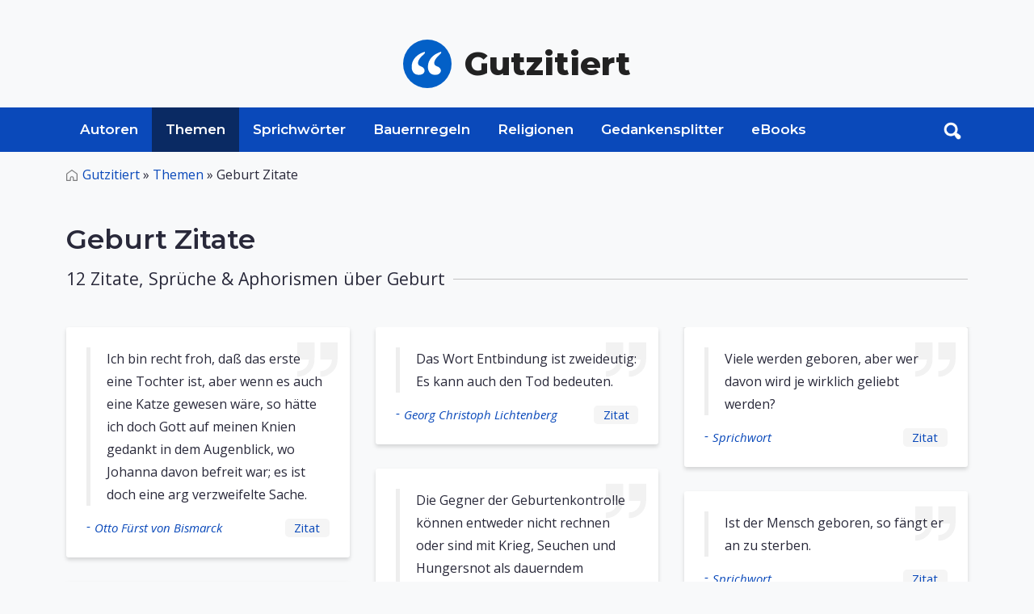

--- FILE ---
content_type: text/html; charset=UTF-8
request_url: https://www.gutzitiert.de/zitate_sprueche-geburt.html
body_size: 6324
content:

<!DOCTYPE html>

<html lang="de" class="h-100">

<head>
	<meta charset="utf-8">
	<meta http-equiv="Content-Type" content="text/html; charset=UTF-8" />
	<meta name="viewport" content="width=device-width, initial-scale=1, shrink-to-fit=no">

	<title>Geburt - Zitate, Sprüche und Aphorismen 1 - 12</title>

	<meta name='keywords' content='Geburt Sprüche, Zitate, Aphorismen'>
	<meta name='description' content='Zitate, Sprüche und Aphorismen zum Thema Geburt 1 - 12'>
	<meta name="author" content="Alojado Publishing" />
	<meta property="og:type" content="article"/>

	<link rel="preconnect" href="https://fonts.googleapis.com">
	<link rel="preconnect" href="https://fonts.gstatic.com" crossorigin>
	<link href="https://fonts.googleapis.com/css2?family=Montserrat:wght@400;600;800&family=Open+Sans:ital,wght@0,400;0,500;1,400&display=swap" rel="stylesheet">
	
	<link rel="stylesheet" media="screen" href="https://www.gutzitiert.de/assets/css/style.css">

		
	<!-- Favicon -->
	<link rel="shortcut icon" href="https://www.gutzitiert.de/assets/img/favicon.png" type="image/png">


<script type='text/javascript' async='async' src='https://cdn-a.yieldlove.com/v2/yieldlove.js?gutzitiert.de'></script>
<script async='async' src='https://securepubads.g.doubleclick.net/tag/js/gpt.js'></script>
<script>
  var googletag = googletag || {};
  googletag.cmd = googletag.cmd || [];
  googletag.cmd.push(function() {
    googletag.pubads().disableInitialLoad();
    googletag.enableServices();
  });
</script>	
	

	
	
	
	<!-- Global site tag (gtag.js) - Google Analytics -->
	<script async src="https://www.googletagmanager.com/gtag/js?id=UA-8554907-23"></script>
	<script>
	  window.dataLayer = window.dataLayer || [];
	  function gtag(){dataLayer.push(arguments);}
	  gtag('js', new Date());

	  gtag('config', 'UA-8554907-23');
	</script>
	
	<meta name="google-site-verification" content="VEp7ueGi6TI9poVbokAeQDfG4jMbaWMkR8NOoQwxtpo" />

</head>
<body cz-shortcut-listen="true" class="d-flex flex-column h-100" aria-hidden="false">

	﻿<header>
	<div class="ad_wrapper ad_horizontal mx-auto mb-0">


<!-- Yieldlove AdTag - gutzitiert.de - responsive -->
<div id='div-gpt-ad-1407836041129-0'>
  <script type='text/javascript'>
    if (window.innerWidth >= 1024) {
      googletag.cmd.push(function() {
        googletag.defineSlot('/53015287,22665464887/gutzitiert.de_d_970x250_1', [728, 90], 'div-gpt-ad-1407836041129-0').addService(googletag.pubads());
        googletag.display('div-gpt-ad-1407836041129-0');
      });
    }
  </script>
</div>

</div>
	<div class="container d-flex py-4 flex-wrap justify-content-center">
		<a href="/" class="site-logo d-flex align-items-center m-auto text-dark text-decoration-none">
			<img src="/assets/img/logo.svg" alt="Zitate, Sprüche, Sprichwörter" class="logo bi me-3" width="60px">
			<span class="sitename"><strong>Gutzitiert</strong></span>
		</a>
	</div>

	<nav id="navbar_top" class="navbar navbar-expand-lg relative">

		<div class="searchToggle">
			<div class="container relative">
				<form action="/suchen/" method="get" class="form_toggle_search relative">
					<input type="text" placeholder="Suchen..." class="form-control" name="search" aria-label="Search">
					<button type="submit" class="submit search_submit">
						<img src="/assets/img/search.svg" alt="search" width="22px">
					</button>
				</form>
				<div class="closeForm">
                    <a href="#" id="closeSearch">
						<img src="/assets/img/close.png" alt="search" width="22px">
					</a>
                </div>
			</div>
		</div>

		<div class="container">
			<div class="header_search relative order-1 order-md-2 order-sm-1">
				<a onclick="documentTrack('#search');" href="#search" class="search-btn toggle hidden-xs searchBtn search-form-tigger" data-toggle="search-form">
					<img src="/assets/img/search-white.png" alt="search" width="22px">
				</a>
				<form action="/suchen/" method="get" class="header_search_form">
					<input type="text" placeholder="Suchen..." class="form-control" name="search" aria-label="Search">
					<button type="submit" class="submit search_submit">
						<img src="/assets/img/search.svg" alt="search" width="22px">
					</button>
				</form>
			</div>
			
			<button class="navbar-toggler order-2" type="button" data-bs-toggle="collapse" data-bs-target="#navbarCollapse" aria-controls="navbarCollapse" aria-expanded="false" aria-label="Toggle navigation">
				<svg viewBox="0 0 100 80" width="30" height="30">
					<rect width="100" height="10"></rect>
					<rect y="30" width="100" height="10"></rect>
					<rect y="60" width="100" height="10"></rect>
				</svg>
			</button>
			
			<div class="navbar-collapse collapse order-3 order-lg-1" id="navbarCollapse">
				<div class="container p-0 d-flex flex-wrap relative">
					<img src="/assets/img/logo.svg" alt="Zitate, Sprüche, Spsrichwörter" class="stickyLogo logo bi me-3">
					<ul class="nav">
						<li class="nav-item ">
							<a class="nav-link" href="/zitate_sprueche_aphorismen_personen_autoren.html">Autoren</a>
						</li>
						<li class="nav-item active">
								<a class=" nav-link" href="/zitate_sprueche_aphorismen_themen.html">Themen</a>
						</li>
						<li class="nav-item ">
							<a class="nav-link" href="/zitate_sprueche_sprichwoerter.html">Sprichwörter</a>
						</li>
						<li class="nav-item ">
							<a class="nav-link" href="/bauernregeln.html">Bauernregeln</a>
						</li>
						<li class="nav-item ">
							<a class="nav-link" href="/zitate_sprueche_aphorismen_religion.html">Religionen</a>
						</li>
						<li class="nav-item ">
							<a class="nav-link" href="/gedankensplitter.html">Gedankensplitter</a>
						</li>
						<li class="nav-item ">
							<a class="nav-link" href="/ebooks_volltexte_alle_buecher.html">eBooks</a>
						</li>
					</ul>

					<span class="text-muted nav-footer d-block d-sm-block d-md-none d-lg-none">
						<a href="/impressum.html" class="nav-link text-muted">Impressum</a>
						<a href="/datenschutz.html" class="nav-link text-muted">Datenschutz</a>
					</span>
				</div>
			</div>
		</div>
	</nav>
</header>	<!-- QUOTES BY TOPIC -->
	<main class="grayBG">
		<div id="content" class="mt-3">
			<div class="container">
				<nav class="breadcrumbs_wrapper text-left" aria-label="breadcrumb">
					<ul class="breadcrumbs">
						<li class="breadcrumb-item"><a href="/">Gutzitiert</a> » </li>
						<li class="breadcrumb-item">
							<a href="/zitate_sprueche_aphorismen_themen.html">Themen</a> »
						</li>
						                            <li class="breadcrumb-item active" aria-current="page">Geburt Zitate</li>
                        					</ul>
				</nav>

				<div class="entry-content mb-5">
					<div class="heading wrapper mb-5">
						<h1 class="fs-2 mt-5 mb-3 text-left">
							Geburt Zitate
						</h1>
						<h5 class="section-header relative small-sc">
							<span>12 Zitate, Sprüche & Aphorismen über Geburt</span>
						</h5>
					</div>
				</div>
				<section class="cardList mb-5">
					<div class="quotelist three-cols">
																						
								<div class="cardItem">
									<div class="card quote">
										<div class="card-body">
											<blockquote class="blockquote">
												<p class="mb-0">
													Ich bin recht froh, daß das erste eine Tochter ist, aber wenn es auch eine Katze gewesen wäre, so hätte ich doch Gott auf meinen Knien gedankt in dem Augenblick, wo Johanna davon befreit war; es ist doch eine arg verzweifelte Sache.												</p>
											</blockquote>
											<div class="card-footer flex justify-between">
												<h6 class="card-author mb-0">
													-<a href="/zitat_autor_otto_fuerst_von_bismarck_125.html" class="card-link">
													Otto Fürst von Bismarck													</a>
												</h6>

												<h6 class="card-zitat mb-0">
																										<a href="/zitat_autor_otto_fuerst_von_bismarck_thema_geburt_zitat_8722.html">Zitat</a>
												</h6>
												
											</div>
										</div>
									</div>
								</div>
																								
								<div class="cardItem">
									<div class="card quote">
										<div class="card-body">
											<blockquote class="blockquote">
												<p class="mb-0">
													Mit Schmerzen sollst du Kinder gebären, sagte Gott zu dem pflichtvergessenen Weibe. Aber was haben ihm die Weibchen der Tiere getan, die auch mit Schmerzen gebären?												</p>
											</blockquote>
											<div class="card-footer flex justify-between">
												<h6 class="card-author mb-0">
													-<a href="/zitat_autor_denis_diderot_314.html" class="card-link">
													Denis Diderot													</a>
												</h6>

												<h6 class="card-zitat mb-0">
																										<a href="/zitat_autor_denis_diderot_thema_geburt_zitat_8725.html">Zitat</a>
												</h6>
												
											</div>
										</div>
									</div>
								</div>
																								
								<div class="cardItem">
									<div class="card quote">
										<div class="card-body">
											<blockquote class="blockquote">
												<p class="mb-0">
													Das einzige Bedenken gegen die ersatzlose Streichung des Abtreibungsparagraphen scheint mir darin zu bestehen, daß die Masse das, was der Staat nicht mehr bestraft, für eine allgemeine / Empfehlung hält.												</p>
											</blockquote>
											<div class="card-footer flex justify-between">
												<h6 class="card-author mb-0">
													-<a href="/zitat_autor_sigmund_graff_503.html" class="card-link">
													Sigmund Graff													</a>
												</h6>

												<h6 class="card-zitat mb-0">
																										<a href="/zitat_autor_sigmund_graff_thema_geburt_zitat_8718.html">Zitat</a>
												</h6>
												
											</div>
										</div>
									</div>
								</div>
																								
								<div class="cardItem">
									<div class="card quote">
										<div class="card-body">
											<blockquote class="blockquote">
												<p class="mb-0">
													Jedes Kind, das zur Welt kommt, predigt sogleich das Evangelium der Liebe.												</p>
											</blockquote>
											<div class="card-footer flex justify-between">
												<h6 class="card-author mb-0">
													-<a href="/zitat_autor_karl_ferdinand_gutzkow_535.html" class="card-link">
													Karl Ferdinand Gutzkow													</a>
												</h6>

												<h6 class="card-zitat mb-0">
																										<a href="/zitat_autor_karl_ferdinand_gutzkow_thema_geburt_zitat_8724.html">Zitat</a>
												</h6>
												
											</div>
										</div>
									</div>
								</div>
																								
								<div class="cardItem">
									<div class="card quote">
										<div class="card-body">
											<blockquote class="blockquote">
												<p class="mb-0">
													Das Wort Entbindung ist zweideutig: Es kann auch den Tod bedeuten.												</p>
											</blockquote>
											<div class="card-footer flex justify-between">
												<h6 class="card-author mb-0">
													-<a href="/zitat_autor_georg_christoph_lichtenberg_839.html" class="card-link">
													Georg Christoph Lichtenberg													</a>
												</h6>

												<h6 class="card-zitat mb-0">
																										<a href="/zitat_autor_georg_christoph_lichtenberg_thema_geburt_zitat_8720.html">Zitat</a>
												</h6>
												
											</div>
										</div>
									</div>
								</div>
																								
								<div class="cardItem">
									<div class="card quote">
										<div class="card-body">
											<blockquote class="blockquote">
												<p class="mb-0">
													Die Gegner der Geburtenkontrolle können entweder nicht rechnen oder sind mit Krieg, Seuchen und Hungersnot als dauerndem Zubehör des menschlichen Lebens einverstanden.												</p>
											</blockquote>
											<div class="card-footer flex justify-between">
												<h6 class="card-author mb-0">
													-<a href="/zitat_autor_bertrand_arthur_william_russell_1204.html" class="card-link">
													Bertrand Arthur William Russell													</a>
												</h6>

												<h6 class="card-zitat mb-0">
																										<a href="/zitat_autor_bertrand_arthur_william_russell_thema_geburt_zitat_8721.html">Zitat</a>
												</h6>
												
											</div>
										</div>
									</div>
								</div>
																								
								<div class="cardItem">
									<div class="card quote">
										<div class="card-body">
											<blockquote class="blockquote">
												<p class="mb-0">
													Wir Neugeborenen weinen, zu betreten / die große Narrenbühne.												</p>
											</blockquote>
											<div class="card-footer flex justify-between">
												<h6 class="card-author mb-0">
													-<a href="/zitat_autor_william_shakespeare_1286.html" class="card-link">
													William Shakespeare													</a>
												</h6>

												<h6 class="card-zitat mb-0">
																										<a href="/zitat_autor_william_shakespeare_thema_geburt_zitat_8727.html">Zitat</a>
												</h6>
												
											</div>
										</div>
									</div>
								</div>
																								
								<div class="cardItem">
									<div class="card quote">
										<div class="card-body">
											<blockquote class="blockquote">
												<p class="mb-0">
													Das Leben ahmt die Kunst weit mehr nach als die Kunst das Leben. Die Griechen mit ihrem hurtigen, künstlerischen Instinkt haben dies sehr wohl erkannt. Darum stellten sie in das Brautgemach die Bildsäule des Hermes oder des Apoll, auf daß dieses junge Weib Kinder gebäre von solchem Liebreiz wie die Werke der Kunst, auf die der Blick der Frau in ihren Verzückungen und Qualen fiel.												</p>
											</blockquote>
											<div class="card-footer flex justify-between">
												<h6 class="card-author mb-0">
													-<a href="/zitat_autor_oscar_wilde_1481.html" class="card-link">
													Oscar Wilde													</a>
												</h6>

												<h6 class="card-zitat mb-0">
																										<a href="/zitat_autor_oscar_wilde_thema_geburt_zitat_8719.html">Zitat</a>
												</h6>
												
											</div>
										</div>
									</div>
								</div>
																								
								<div class="cardItem">
									<div class="card quote">
										<div class="card-body">
											<blockquote class="blockquote">
												<p class="mb-0">
													Nicht geboren zu werden, ist weitaus das Beste.												</p>
											</blockquote>
											<div class="card-footer flex justify-between">
												<h6 class="card-author mb-0">
													-<a href="/zitat_autor_sophokles_1612.html" class="card-link">
													Sophokles													</a>
												</h6>

												<h6 class="card-zitat mb-0">
																										<a href="/zitat_autor_sophokles_thema_geburt_zitat_8726.html">Zitat</a>
												</h6>
												
											</div>
										</div>
									</div>
								</div>
																								
								<div class="cardItem">
									<div class="card quote">
										<div class="card-body">
											<blockquote class="blockquote">
												<p class="mb-0">
													Viele werden geboren, aber wer davon wird je wirklich geliebt werden?												</p>
											</blockquote>
											<div class="card-footer flex justify-between">
												<h6 class="card-author mb-0">
													-<a href="/zitat_autor_sprichwort_2334.html" class="card-link">
													Sprichwort													</a>
												</h6>

												<h6 class="card-zitat mb-0">
																										<a href="/zitat_autor_sprichwort_thema_geburt_zitat_1882.html">Zitat</a>
												</h6>
												
											</div>
										</div>
									</div>
								</div>
																								
								<div class="cardItem">
									<div class="card quote">
										<div class="card-body">
											<blockquote class="blockquote">
												<p class="mb-0">
													Ist der Mensch geboren, so fängt er an zu sterben.												</p>
											</blockquote>
											<div class="card-footer flex justify-between">
												<h6 class="card-author mb-0">
													-<a href="/zitat_autor_sprichwort_2334.html" class="card-link">
													Sprichwort													</a>
												</h6>

												<h6 class="card-zitat mb-0">
																										<a href="/zitat_autor_sprichwort_thema_geburt_zitat_8723.html">Zitat</a>
												</h6>
												
											</div>
										</div>
									</div>
								</div>
																								
								<div class="cardItem">
									<div class="card quote">
										<div class="card-body">
											<blockquote class="blockquote">
												<p class="mb-0">
													Die Geburt ist der Tod der Schwangerschaft.												</p>
											</blockquote>
											<div class="card-footer flex justify-between">
												<h6 class="card-author mb-0">
													-<a href="/zitat_autor_christa_schyboll_2485.html" class="card-link">
													Christa Schyboll													</a>
												</h6>

												<h6 class="card-zitat mb-0">
																										<a href="/zitat_autor_christa_schyboll_thema_geburt_zitat_39294.html">Zitat</a>
												</h6>
												
											</div>
										</div>
									</div>
								</div>
																								
								<div class="cardItem">
									<div class="card quote">
										<div class="card-body">
											<blockquote class="blockquote">
												<p class="mb-0">
													FREUDE /  /  / Wunder des Lebens - Mutter werden / Ständige Sorge um Dich - / in mir /  / Endlich der größte Tag auf Erden / Du willst auf die Welt und ich helfe Dir /  / Ängste weichen dem Ereignis / Werden einfach ignoriert / Ich weiß jetzt was wahres Glück ist / Denn das Wunder ist passiert /  / Halt Dich fest in meinen Armen / Tränen fließen hemmungslos /  / Leise sag Deinen Namen /  / STEFAN /  / lass Dich nie mehr los												</p>
											</blockquote>
											<div class="card-footer flex justify-between">
												<h6 class="card-author mb-0">
													-<a href="/zitat_autor_monika_tillert_6565.html" class="card-link">
													Monika Tillert													</a>
												</h6>

												<h6 class="card-zitat mb-0">
																										<a href="/zitat_autor_monika_tillert_thema_geburt_zitat_39880.html">Zitat</a>
												</h6>
												
											</div>
										</div>
									</div>
								</div>
													</div>
					
									</section>
				
				
<div class="ad_wrapper ad_bottom ad_horizontal mx-auto mb-4 text-center">


<!-- Yieldlove AdTag - gutzitiert.de - responsive -->
<div id='div-gpt-ad-1407836276395-0'>
  <script type='text/javascript'>
    if (window.innerWidth >= 1024) {
      googletag.cmd.push(function() {
        googletag.defineSlot('/53015287,22665464887/gutzitiert.de_d_970x250_2', [[970, 250], [970, 90], [770, 250], [800, 250], [728, 90]], 'div-gpt-ad-1407836276395-0').addService(googletag.pubads());
        googletag.display('div-gpt-ad-1407836276395-0');
      });
    }
  </script>
</div>



<h6 class="sponsored mt-1 text-left">Anzeige</h6>

<style>
.ad_wrapper.ad_bottom{
	min-height: 120px;
}
</style>
</div>

<script>"use strict";function _typeof(t){return(_typeof="function"==typeof Symbol&&"symbol"==typeof Symbol.iterator?function(t){return typeof t}:function(t){return t&&"function"==typeof Symbol&&t.constructor===Symbol&&t!==Symbol.prototype?"symbol":typeof t})(t)}!function(){var t=function(){var t,e,o=[],n=window,r=n;for(;r;){try{if(r.frames.__tcfapiLocator){t=r;break}}catch(t){}if(r===n.top)break;r=r.parent}t||(!function t(){var e=n.document,o=!!n.frames.__tcfapiLocator;if(!o)if(e.body){var r=e.createElement("iframe");r.style.cssText="display:none",r.name="__tcfapiLocator",e.body.appendChild(r)}else setTimeout(t,5);return!o}(),n.__tcfapi=function(){for(var t=arguments.length,n=new Array(t),r=0;r<t;r++)n[r]=arguments[r];if(!n.length)return o;"setGdprApplies"===n[0]?n.length>3&&2===parseInt(n[1],10)&&"boolean"==typeof n[3]&&(e=n[3],"function"==typeof n[2]&&n[2]("set",!0)):"ping"===n[0]?"function"==typeof n[2]&&n[2]({gdprApplies:e,cmpLoaded:!1,cmpStatus:"stub"}):o.push(n)},n.addEventListener("message",(function(t){var e="string"==typeof t.data,o={};if(e)try{o=JSON.parse(t.data)}catch(t){}else o=t.data;var n="object"===_typeof(o)&&null!==o?o.__tcfapiCall:null;n&&window.__tcfapi(n.command,n.version,(function(o,r){var a={__tcfapiReturn:{returnValue:o,success:r,callId:n.callId}};t&&t.source&&t.source.postMessage&&t.source.postMessage(e?JSON.stringify(a):a,"*")}),n.parameter)}),!1))};"undefined"!=typeof module?module.exports=t:t()}();</script>

    <script>
    window._sp_queue = [];
    window._sp_ = {
        config: {
            accountId: 375,
            baseEndpoint: 'https://cdn.privacy-mgmt.com',
            propertyId: 37477,
            gdpr: { },
            events: {
                onMessageChoiceSelect: function() {
                    console.log('[event] onMessageChoiceSelect', arguments);
                },
                onMessageReady: function() {
                    console.log('[event] onMessageReady', arguments);
                },
                onMessageChoiceError: function() {
                    console.log('[event] onMessageChoiceError', arguments);
                },
                onPrivacyManagerAction: function() {
                    console.log('[event] onPrivacyManagerAction', arguments);
                },
                onPMCancel: function() {
                    console.log('[event] onPMCancel', arguments);
                },
                onMessageReceiveData: function() {
                    console.log('[event] onMessageReceiveData', arguments);
                },
                onSPPMObjectReady: function() {
                    console.log('[event] onSPPMObjectReady', arguments);
                },
                onConsentReady: function (consentUUID, euconsent) {
                    console.log('[event] onConsentReady', arguments);
                },
                onError: function() {
                    console.log('[event] onError', arguments);
                },
            }
        }
    }
    </script>
    <script src='https://cdn.privacy-mgmt.com/unified/wrapperMessagingWithoutDetection.js' async></script>
    
    <script>window._sp_.gdpr.loadPrivacyManagerModal(1209631)</script>

			</div>
		</div>
	</main>

	﻿	<a href="#" class="cd-top text-replace js-cd-top">Top</a>

	<footer class="footer pt-3 pb-5 bg-light border-top mt-auto">
	    <div class="container">
	        <div class="footer_wrapper row">
	            <div class="col-lg-6">
	                <ul class="p-0 m-0 footer-nav">
	                    <li><a href="/impressum.html" class="nav-link px-2 text-muted">Impressum</a></li>
	                    <li><a href="/datenschutz.html" class="nav-link px-2 text-muted">Datenschutz</a></li>
                        <li><a href="javascript:window._sp_ && window._sp_.gdpr && window._sp_.gdpr.loadPrivacyManagerModal && window._sp_.gdpr.loadPrivacyManagerModal(1209631)">Einwilligungen</a></li>
	                </ul>
	            </div>
	            <div class="col-lg-6">
	                <p class="text-muted copyright text-right sans">Copyright &copy; 1996-2026 Alojado
	                    Publishing.</p>
	            </div>
	        </div>
	    </div>
	</footer>
	</main>

	<script src="https://www.gutzitiert.de/assets/js/bootstrap.min.js" ></script>
<script src="https://www.gutzitiert.de/assets/js/jquery-3.6.0.min.js" ></script>
<script src="https://www.gutzitiert.de/assets/js/util.js" defer></script>
<script src="https://www.gutzitiert.de/assets/js/script.min.js" defer></script>

  <script src="https://www.gutzitiert.de/assets/vendor/pagenav/dist/pagenav.min.js" defer></script>
  <script>
    $(document).ready(function() {
      $('.pagenav').pagenav();
    });
  </script>

<script>

  $(function() {
    $('[data-toggle="tooltip"]').tooltip()
  })

  let screenWidth = window.innerWidth;
  //console.log(screenWidth);
  if (screenWidth >= 992) {
    $('#mobileBannerAd').hide();
    $('#desktopBannerAd').load('./includes/ads/adsense_horz_big.php');
  } else {
    $('#desktopBannerAd').hide();
    $('#mobileBannerAd').load('./includes/ads/adsense_horz_big.php');
  }

  jQuery('[data-toggle=search-form]').click(function() {
      jQuery('.searchToggle').toggleClass('open');
      jQuery('.searchToggle .search').focus();
      jQuery('html').toggleClass('search-form-open');
    });
    jQuery('[data-toggle=search-form-close]').click(function() {
      jQuery('.searchToggle').removeClass('open');
      jQuery('html').removeClass('search-form-open');
    });
  jQuery('.searchToggle .search').keypress(function( event ) {
    if(jQuery(this).val() == "Search") $(this).val("");
  });

  jQuery('#closeSearch').click(function(event) {
      jQuery('.searchToggle').removeClass('open');
    //$('.searchToggle').removeClass('open');
    //$('html').removeClass('search-form-open');
  });
</script>

<script src="https://www.gutzitiert.de/assets/js/masonry.pkgd.min.js" defer></script>
	<script defer src="https://static.cloudflareinsights.com/beacon.min.js/vcd15cbe7772f49c399c6a5babf22c1241717689176015" integrity="sha512-ZpsOmlRQV6y907TI0dKBHq9Md29nnaEIPlkf84rnaERnq6zvWvPUqr2ft8M1aS28oN72PdrCzSjY4U6VaAw1EQ==" data-cf-beacon='{"version":"2024.11.0","token":"ac7395b3462c4d6baac90b518bbb2f5b","r":1,"server_timing":{"name":{"cfCacheStatus":true,"cfEdge":true,"cfExtPri":true,"cfL4":true,"cfOrigin":true,"cfSpeedBrain":true},"location_startswith":null}}' crossorigin="anonymous"></script>
</body>

	</html>

